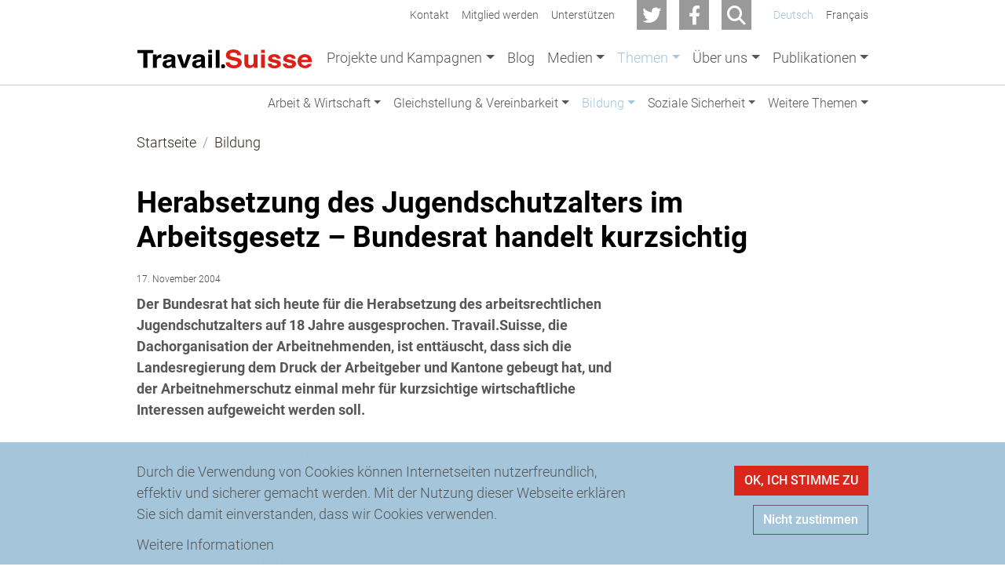

--- FILE ---
content_type: text/html; charset=UTF-8
request_url: https://www.travailsuisse.ch/de/bildung/berufliche-grundbildung/2004-11-17/herabsetzung-des-jugendschutzalters-im-arbeitsgesetz
body_size: 45545
content:
<!DOCTYPE html>
<html lang="de" dir="ltr" prefix="og: https://ogp.me/ns#">
  <head>
    <meta charset="utf-8" />
<noscript><style>form.antibot * :not(.antibot-message) { display: none !important; }</style>
</noscript><meta name="description" content="Der Bundesrat hat sich heute für die Herabsetzung des arbeitsrechtlichen Jugendschutzalters auf 18 Jahre ausgesprochen. Travail.Suisse, die Dachorganisation der Arbeitnehmenden, ist enttäuscht, dass sich die Landesregierung dem Druck der Arbeitgeber und Kantone gebeugt hat, und der Arbeitnehmerschutz einmal mehr für kurzsichtige wirtschaftliche Interessen aufgeweicht werden soll." />
<link rel="canonical" href="https://www.travailsuisse.ch/de/bildung/berufliche-grundbildung/2004-11-17/herabsetzung-des-jugendschutzalters-im-arbeitsgesetz" />
<meta property="og:site_name" content="TravailSuisse" />
<meta property="og:type" content="article" />
<meta property="og:url" content="https://www.travailsuisse.ch/de/bildung/berufliche-grundbildung/2004-11-17/herabsetzung-des-jugendschutzalters-im-arbeitsgesetz" />
<meta property="og:title" content="Herabsetzung des Jugendschutzalters im Arbeitsgesetz – Bundesrat handelt kurzsichtig" />
<meta property="og:description" content="Der Bundesrat hat sich heute für die Herabsetzung des arbeitsrechtlichen Jugendschutzalters auf 18 Jahre ausgesprochen. Travail.Suisse, die Dachorganisation der Arbeitnehmenden, ist enttäuscht, dass sich die Landesregierung dem Druck der Arbeitgeber und Kantone gebeugt hat, und der Arbeitnehmerschutz einmal mehr für kurzsichtige wirtschaftliche Interessen aufgeweicht werden soll." />
<meta property="og:updated_time" content="2019-05-02T12:22:44+0200" />
<meta property="article:published_time" content="2004-11-17T13:51:00+0100" />
<meta property="article:modified_time" content="2019-05-02T12:22:44+0200" />
<meta name="twitter:card" content="summary_large_image" />
<meta name="twitter:description" content="Der Bundesrat hat sich heute für die Herabsetzung des arbeitsrechtlichen Jugendschutzalters auf 18 Jahre ausgesprochen. Travail.Suisse, die Dachorganisation der Arbeitnehmenden, ist enttäuscht, dass sich die Landesregierung dem Druck der Arbeitgeber und Kantone gebeugt hat, und der Arbeitnehmerschutz einmal mehr für kurzsichtige wirtschaftliche Interessen aufgeweicht werden soll." />
<meta name="twitter:title" content="Herabsetzung des Jugendschutzalters im Arbeitsgesetz – Bundesrat handelt kurzsichtig | TravailSuisse" />
<meta name="Generator" content="Drupal 10 (https://www.drupal.org)" />
<meta name="MobileOptimized" content="width" />
<meta name="HandheldFriendly" content="true" />
<meta name="viewport" content="width=device-width, initial-scale=1.0, shrink-to-fit=no" />
<script type="application/ld+json">{
    "@context": "https://schema.org",
    "@graph": [
        {
            "@type": "Article",
            "headline": "Herabsetzung des Jugendschutzalters im Arbeitsgesetz – Bundesrat handelt kurzsichtig",
            "description": "Der Bundesrat hat sich heute für die Herabsetzung des arbeitsrechtlichen Jugendschutzalters auf 18 Jahre ausgesprochen. Travail.Suisse, die Dachorganisation der Arbeitnehmenden, ist enttäuscht, dass sich die Landesregierung dem Druck der Arbeitgeber und Kantone gebeugt hat, und der Arbeitnehmerschutz einmal mehr für kurzsichtige wirtschaftliche Interessen aufgeweicht werden soll.",
            "datePublished": "2004-11-17T13:51:00+0100",
            "dateModified": "2019-05-02T12:22:44+0200",
            "author": {
                "@type": "Person",
                "name": "Arno Kerst"
            },
            "publisher": {
                "@type": "Organization",
                "name": "TravailSuisse",
                "url": "https://www.travailsuisse.ch/de",
                "logo": {
                    "@type": "ImageObject",
                    "url": "https://www.travailsuisse.ch/themes/custom/design/logo-medium.png",
                    "width": "584px",
                    "height": "232px"
                }
            },
            "mainEntityOfPage": "https://www.travailsuisse.ch/de/bildung/berufliche-grundbildung/2004-11-17/herabsetzung-des-jugendschutzalters-im-arbeitsgesetz"
        }
    ]
}</script>
<link rel="icon" href="/sites/default/files/favicon-travail-suisse.ico" type="image/vnd.microsoft.icon" />
<link rel="alternate" hreflang="de" href="https://www.travailsuisse.ch/de/bildung/berufliche-grundbildung/2004-11-17/herabsetzung-des-jugendschutzalters-im-arbeitsgesetz" />

    <title>Herabsetzung des Jugendschutzalters im Arbeitsgesetz – Bundesrat handelt kurzsichtig | TravailSuisse</title>
    <link rel="stylesheet" media="all" href="/sites/default/files/css/css_BM4adFmrvl00GDOyZ9e0uVzPreNCGVFdG06vIaDXcTI.css?delta=0&amp;language=de&amp;theme=design&amp;include=[base64]" />
<link rel="stylesheet" media="all" href="/sites/default/files/css/css_J2VS4tlmDvAWmQJTtNlyvW7tKpRC-yifJCEOjxTVxuk.css?delta=1&amp;language=de&amp;theme=design&amp;include=[base64]" />
<link rel="stylesheet" media="print" href="/sites/default/files/css/css_cq6P3MW7EdzLbcL8qm_VrRWqELbRGMvlpsqCgf1xtio.css?delta=2&amp;language=de&amp;theme=design&amp;include=[base64]" />

    <script type="application/json" data-drupal-selector="drupal-settings-json">{"path":{"baseUrl":"\/","pathPrefix":"de\/","currentPath":"node\/2385","currentPathIsAdmin":false,"isFront":false,"currentLanguage":"de"},"pluralDelimiter":"\u0003","suppressDeprecationErrors":true,"ajaxPageState":{"libraries":"[base64]","theme":"design","theme_token":null},"ajaxTrustedUrl":[],"gtag":{"tagId":"UA-121695189-1","consentMode":true,"otherIds":[],"events":[],"additionalConfigInfo":[]},"bs_lib":{"anchor_scroll":{"enable":true,"offset":10,"exclude_links":["[href=\u0022#\u0022]",".visually-hidden",".bs-lib-scroll-to-top",".collapsible__link","[role=\u0022tab\u0022]",".offcanvas-close-link"],"fixed_elements":[".toolbar-bar",".toolbar-tray.is-active.toolbar-tray-horizontal",".navbar-wrapper.is-sticky"]}},"primerBase":{"consentModeTypes":["analytics_storage"]},"data":{"extlink":{"extTarget":true,"extTargetAppendNewWindowLabel":"(opens in a new window)","extTargetNoOverride":false,"extNofollow":false,"extTitleNoOverride":false,"extNoreferrer":false,"extFollowNoOverride":false,"extClass":"ext","extLabel":"(link is external)","extImgClass":false,"extSubdomains":false,"extExclude":"","extInclude":"","extCssExclude":".shariff, .block-language, .path-admin, .dropbutton-wrapper, .btn-social","extCssInclude":"","extCssExplicit":"","extAlert":false,"extAlertText":"This link will take you to an external web site. We are not responsible for their content.","extHideIcons":true,"mailtoClass":"0","telClass":"","mailtoLabel":"(link sends email)","telLabel":"(link is a phone number)","extUseFontAwesome":true,"extIconPlacement":"append","extPreventOrphan":true,"extPreventOrphanTextLike":true,"extFaLinkClasses":"fa fa-external-link","extFaMailtoClasses":"fa fa-envelope-o","extAdditionalLinkClasses":"","extAdditionalMailtoClasses":"","extAdditionalTelClasses":"","extFaTelClasses":"fa fa-phone","whitelistedDomains":["www.travailsuisse.ch"],"extExcludeNoreferrer":""}},"eu_cookie_compliance":{"cookie_policy_version":"1.0.0","popup_enabled":true,"popup_agreed_enabled":false,"popup_hide_agreed":false,"popup_clicking_confirmation":false,"popup_scrolling_confirmation":false,"popup_html_info":"\u003Cdiv class=\u0022cookie-compliance\u0022\u003E\n          \u003Cdiv class=\u0022popup-content info container\u0022\u003E\n                  \u003Cdiv id=\u0022cookieconsent-desc\u0022 class=\u0022popup-text\u0022 role=\u0022document\u0022\u003E\n            \u003Cp\u003EDurch die Verwendung von Cookies k\u00f6nnen Internetseiten nutzerfreundlich, effektiv und sicherer gemacht werden. Mit der Nutzung dieser Webseite erkl\u00e4ren Sie sich damit einverstanden, dass wir Cookies verwenden.\u003C\/p\u003E\n                          \u003Ca href=\u0022#\u0022 class=\u0022find-more-button\u0022\u003EWeitere Informationen\u003C\/a\u003E\n                      \u003C\/div\u003E\n                \u003Cdiv class=\u0022popup-buttons-wrapper\u0022\u003E\n                    \u003Cdiv class=\u0022popup-buttons\u0022\u003E\n            \u003Cbutton type=\u0022button\u0022 class=\u0022btn btn-primary agree-button eu-cookie-compliance-secondary-button\u0022\u003EOK, ICH STIMME ZU\u003C\/button\u003E\n                          \u003Cbutton type=\u0022button\u0022 class=\u0022btn btn-ghost decline-button eu-cookie-compliance-default-button\u0022 \u003ENicht zustimmen\u003C\/button\u003E\n                      \u003C\/div\u003E\n                  \u003C\/div\u003E\n      \u003C\/div\u003E\n      \u003C\/div\u003E","use_mobile_message":false,"mobile_popup_html_info":"\u003Cdiv class=\u0022cookie-compliance\u0022\u003E\n          \u003Cdiv class=\u0022popup-content info container\u0022\u003E\n                  \u003Cdiv id=\u0022cookieconsent-desc\u0022 class=\u0022popup-text\u0022 role=\u0022document\u0022\u003E\n            \n                          \u003Ca href=\u0022#\u0022 class=\u0022find-more-button\u0022\u003EWeitere Informationen\u003C\/a\u003E\n                      \u003C\/div\u003E\n                \u003Cdiv class=\u0022popup-buttons-wrapper\u0022\u003E\n                    \u003Cdiv class=\u0022popup-buttons\u0022\u003E\n            \u003Cbutton type=\u0022button\u0022 class=\u0022btn btn-primary agree-button eu-cookie-compliance-secondary-button\u0022\u003EOK, ICH STIMME ZU\u003C\/button\u003E\n                          \u003Cbutton type=\u0022button\u0022 class=\u0022btn btn-ghost decline-button eu-cookie-compliance-default-button\u0022 \u003ENicht zustimmen\u003C\/button\u003E\n                      \u003C\/div\u003E\n                  \u003C\/div\u003E\n      \u003C\/div\u003E\n      \u003C\/div\u003E","mobile_breakpoint":768,"popup_html_agreed":false,"popup_use_bare_css":true,"popup_height":"auto","popup_width":"100%","popup_delay":0,"popup_link":"\/de\/datenschutz","popup_link_new_window":true,"popup_position":false,"fixed_top_position":true,"popup_language":"de","store_consent":false,"better_support_for_screen_readers":false,"cookie_name":"","reload_page":false,"domain":"","domain_all_sites":false,"popup_eu_only":false,"popup_eu_only_js":false,"cookie_lifetime":100,"cookie_session":0,"set_cookie_session_zero_on_disagree":0,"disagree_do_not_show_popup":false,"method":"opt_in","automatic_cookies_removal":true,"allowed_cookies":"","withdraw_markup":"\u003Cbutton type=\u0022button\u0022 class=\u0022eu-cookie-withdraw-tab\u0022\u003EDatenschutzeinstellungen\u003C\/button\u003E\n\u003Cdiv aria-labelledby=\u0022popup-text\u0022 class=\u0022eu-cookie-withdraw-banner\u0022\u003E\n  \u003Cdiv class=\u0022popup-content info eu-cookie-compliance-content\u0022\u003E\n    \u003Cdiv id=\u0022popup-text\u0022 class=\u0022eu-cookie-compliance-message\u0022 role=\u0022document\u0022\u003E\n      \u003Ch2\u003EWir verwenden Cookies auf dieser Website, um Ihre Nutzererfahrung zu verbessern\u003C\/h2\u003E\u003Cp\u003ESie haben Ihr Einverst\u00e4ndnis gegeben, Cookies zu setzen.\/p\u0026gt;\u003C\/p\u003E\n    \u003C\/div\u003E\n    \u003Cdiv id=\u0022popup-buttons\u0022 class=\u0022eu-cookie-compliance-buttons\u0022\u003E\n      \u003Cbutton type=\u0022button\u0022 class=\u0022eu-cookie-withdraw-button \u0022\u003E\u003C\/button\u003E\n    \u003C\/div\u003E\n  \u003C\/div\u003E\n\u003C\/div\u003E","withdraw_enabled":false,"reload_options":0,"reload_routes_list":"","withdraw_button_on_info_popup":false,"cookie_categories":[],"cookie_categories_details":[],"enable_save_preferences_button":true,"cookie_value_disagreed":"0","cookie_value_agreed_show_thank_you":"1","cookie_value_agreed":"2","containing_element":"body","settings_tab_enabled":false,"olivero_primary_button_classes":"","olivero_secondary_button_classes":"","close_button_action":"close_banner","open_by_default":true,"modules_allow_popup":true,"hide_the_banner":false,"geoip_match":true,"unverified_scripts":["\/"]},"bs_bootstrap":{"navbar_type":"second-level-horizontal","navbar_offcanvas_type":"push","navbar_opened_submenu_behavior":"visit","navbar_onhover":true},"user":{"uid":0,"permissionsHash":"7f01bf75a86397f52ab3a156c2bfab4b56f5f93f1cf25d3957fc7bbdd6523f12"}}</script>
<script src="/sites/default/files/js/js_TNqSYFoXR0-InaXOOnHBPpW86_BcVrIAx5wZdE07C7A.js?scope=header&amp;delta=0&amp;language=de&amp;theme=design&amp;include=[base64]"></script>
<script src="/modules/contrib/google_tag/js/gtag.js?t68a4y"></script>

  </head>
  <body class="page-article-type-medien path-node page-node-type-primer-article path-bildung">
        <a href="#main-content" class="visually-hidden focusable skip-link">Direkt zum Inhalt</a>
    
      <div class="dialog-off-canvas-main-canvas" data-off-canvas-main-canvas>
      <header class="page__header">
                  <div class="page__header__top">
          <div class="page__header__top__inner container">
                <div class="row region region-top">  <nav  id="block-topmenu" aria-label="Top menu" class="block block-menu navigation menu--primer-top-menu">
      
        
  
              <ul class="nav nav-links">
                    <li class="nav-item">
                        <a href="/de/kontakt" class="nav-link" data-drupal-link-system-path="node/140"><span class="label">Kontakt</span></a></li>
                <li class="nav-item">
                        <a href="/de/mitglied-werden" class="nav-link" data-drupal-link-system-path="node/5062"><span class="label">Mitglied werden</span></a></li>
                <li class="nav-item">
                        <a href="/de/spenden" class="nav-link" data-drupal-link-system-path="node/5580"><span class="label">Unterstützen</span></a></li>
        </ul>
  

</nav>
  <nav  id="block-sociallinks" aria-label="Social links" class="block block-menu navigation menu--primer-social-links">
      
        
  
<ul class="nav">
          <li class="nav-item">
            <a href="https://twitter.com/TravailsuisseCH" class="fa fa-twitter btn btn-social"><span class="title">Twitter</span></a>
    </li>
          <li class="nav-item">
            <a href="https://www.facebook.com/travailsuisse" target="_blank" class="fa fa-facebook btn btn-social" title="Follow us on Facebook"><span class="title">Facebook</span></a>
    </li>
          <li class="nav-item">
            <a href="/de/search" class="fa fa-search btn btn-social" data-drupal-link-system-path="node/112"><span class="title">Suche</span></a>
    </li>
  </ul>
</nav>
  <div class="language-switcher-language-url block-menu block block-language block-language-blocklanguage-interface" id="block-design-languageswitcher" role="navigation">
                        <ul class="nav-links nav">              <li data-drupal-language="de" data-drupal-link-system-path="node/2385" class="nav-item is-active" aria-current="page"><a href="/de/bildung/berufliche-grundbildung/2004-11-17/herabsetzung-des-jugendschutzalters-im-arbeitsgesetz" class="language-link nav-link is-active" hreflang="de" data-drupal-link-system-path="node/2385" aria-current="page">Deutsch</a></li>
        
              <li data-drupal-language="fr" data-drupal-link-system-path="node/2385" class="nav-item"><a href="/fr/node/2385" class="language-link nav-link" hreflang="fr" data-drupal-link-system-path="node/2385">Français</a></li>
        
</ul>
  
      </div>
</div>

          </div>
        </div>
          
                  <div class="navbar-wrapper second-level-expanded second-level-reserve-space">
          <div class="navbar container">
            <div class="region region-brand">  <div id="block-design-sitebranding" class="navbar-brand block block-system block-system-branding-block">
                  <a href="/de" class="site-logo-link" title="Back to home" aria-label="Back to home"><img src="/themes/custom/design/logo.svg"  class="site-logo" alt="Logo der Website" role="img" width="143" height="16" /></a>          </div>
</div>
                        <div class="navbar-collapse navmenu offcanvas navmenu-fixed-right region region-navbar" id="navbarResponsive">
                <nav  id="block-design-mainnavigation" aria-label="Hauptnavigation" class="block block-menu navigation menu--main">
      
        
  
  
  
  
                    <ul class="nav navbar-nav">            <li class="nav-item dropdown">                                                                                                <a href="/de/projekte-und-kampagnen" class="nav-link" id="mainLabel0" data-menu-level="0" aria-haspopup="true" aria-expanded="false" data-toggle="dropdown" data-drupal-link-system-path="node/5641"><span class="label dropdown-toggle">Projekte und Kampagnen</span></a>            <ul class="dropdown-menu" aria-labelledby="mainLabel0">            <li class="nav-item">                                  <a href="/de/familienzeit" class="nav-link dropdown-item" id="mainLabel00" data-menu-level="1" data-drupal-link-system-path="node/5607"><span class="label">Familienzeit-Initiative</span></a>        </li>            <li class="nav-item">                                  <a href="/de/barometer" class="nav-link dropdown-item" id="mainLabel01" data-menu-level="1" data-drupal-link-system-path="node/168"><span class="label">Barometer Gute Arbeit</span></a>        </li>            <li class="nav-item">                                  <a href="https://www.respect8-3.ch/de/startseite/" class="nav-link dropdown-item" id="mainLabel02" data-menu-level="1"><span class="label">RESPECT8-3.CH</span></a>        </li>            <li class="nav-item">                                  <a href="http://www.swype.swiss" class="nav-link dropdown-item" id="mainLabel03" data-menu-level="1"><span class="label">swype</span></a>        </li>            <li class="nav-item">                                  <a href="http://info-workcare.ch/de" class="nav-link dropdown-item" id="mainLabel04" data-menu-level="1"><span class="label">info work+care</span></a>        </li>            <li class="nav-item">                                  <a href="https://www.mamagenda.ch/de/" class="nav-link dropdown-item" id="mainLabel05" data-menu-level="1"><span class="label">mamagenda</span></a>        </li>            <li class="nav-item">                                  <a href="https://informaternite.ch/" class="nav-link dropdown-item" id="mainLabel06" data-menu-level="1"><span class="label">Info.Mutterschaft</span></a>        </li></ul></li>            <li class="nav-item">                                  <a href="/de/blog" class="nav-link" id="mainLabel1" data-menu-level="0" data-drupal-link-system-path="node/7"><span class="label">Blog</span></a>        </li>            <li class="nav-item dropdown">                                                                                                <a href="/de/medien" class="nav-link" id="mainLabel2" data-menu-level="0" aria-haspopup="true" aria-expanded="false" data-toggle="dropdown" data-drupal-link-system-path="node/5060"><span class="label dropdown-toggle">Medien</span></a>            <ul class="dropdown-menu" aria-labelledby="mainLabel2">            <li class="nav-item">                                  <a href="/de/medien/medienmitteilungen" class="nav-link dropdown-item" id="mainLabel20" data-menu-level="1" data-drupal-link-system-path="node/5322"><span class="label">Medienmitteilungen</span></a>        </li>            <li class="nav-item">                                  <a href="/de/medien/medienkonferenzen" class="nav-link dropdown-item" id="mainLabel21" data-menu-level="1" data-drupal-link-system-path="node/5323"><span class="label">Medienkonferenzen</span></a>        </li>            <li class="nav-item">                                  <a href="/de/medien/medienkontakt" class="nav-link dropdown-item" id="mainLabel22" data-menu-level="1" data-drupal-link-system-path="node/5328"><span class="label">Medienkontakt</span></a>        </li>            <li class="nav-item">                                  <a href="/de/medien/fotos" class="nav-link dropdown-item" id="mainLabel23" data-menu-level="1" data-drupal-link-system-path="node/5468"><span class="label">Fotos</span></a>        </li></ul></li>            <li class="nav-item dropdown active">                                                                                                <a href="/de/themen" class="nav-link active is-active" id="mainLabel3" data-menu-level="0" aria-haspopup="true" aria-expanded="true" data-toggle="dropdown" data-drupal-link-system-path="node/5321"><span class="label dropdown-toggle">Themen</span></a>            <ul class="dropdown-menu" aria-labelledby="mainLabel3">            <li class="nav-item dropdown">                                                                                                <a href="/de/arbeit-wirtschaft" class="nav-link dropdown-item" id="mainLabel30" data-menu-level="1" aria-haspopup="true" aria-expanded="false" data-toggle="dropdown" data-drupal-link-system-path="node/161"><span class="label dropdown-toggle">Arbeit &amp; Wirtschaft</span></a>            <ul class="dropdown-menu" aria-labelledby="mainLabel30">            <li class="nav-item">                                  <a href="/de/arbeit-wirtschaft/loehne" class="nav-link dropdown-item" id="mainLabel300" data-menu-level="2" data-drupal-link-system-path="node/165"><span class="label">Löhne</span></a>        </li>            <li class="nav-item">                                  <a href="/de/arbeit-wirtschaft/arbeitsbedingungen" class="nav-link dropdown-item" id="mainLabel301" data-menu-level="2" data-drupal-link-system-path="node/164"><span class="label">Arbeitsbedingungen</span></a>        </li>            <li class="nav-item">                                  <a href="/de/arbeit-wirtschaft/arbeitsmarkt" class="nav-link dropdown-item" id="mainLabel302" data-menu-level="2" data-drupal-link-system-path="node/162"><span class="label">Arbeit</span></a>        </li>            <li class="nav-item">                                  <a href="/de/arbeit-wirtschaft/europa-international" class="nav-link dropdown-item" id="mainLabel303" data-menu-level="2" data-drupal-link-system-path="node/193"><span class="label">Europa / International</span></a>        </li></ul></li>            <li class="nav-item dropdown">                                                                                                <a href="/de/gleichstellung-vereinbarkeit" class="nav-link dropdown-item" id="mainLabel31" data-menu-level="1" aria-haspopup="true" aria-expanded="false" data-toggle="dropdown" data-drupal-link-system-path="node/149"><span class="label dropdown-toggle">Gleichstellung &amp; Vereinbarkeit</span></a>            <ul class="dropdown-menu" aria-labelledby="mainLabel31">            <li class="nav-item">                                  <a href="/de/gleichstellung-vereinbarkeit/lohndiskriminierung" class="nav-link dropdown-item" id="mainLabel310" data-menu-level="2" data-drupal-link-system-path="node/159"><span class="label">Lohndiskriminierung</span></a>        </li>            <li class="nav-item">                                  <a href="/de/gleichstellung-vereinbarkeit/vereinbarkeit" class="nav-link dropdown-item" id="mainLabel311" data-menu-level="2" data-drupal-link-system-path="node/155"><span class="label">Vereinbarkeit</span></a>        </li>            <li class="nav-item">                                  <a href="/de/gleichstellung-vereinbarkeit/elternschaft-familienzeit" class="nav-link dropdown-item" id="mainLabel312" data-menu-level="2" data-drupal-link-system-path="node/153"><span class="label">Elternschaft und Familienzeit</span></a>        </li>            <li class="nav-item">                                  <a href="/de/gleichstellung-vereinbarkeit/wiedereinstieg" class="nav-link dropdown-item" id="mainLabel313" data-menu-level="2" data-drupal-link-system-path="node/150"><span class="label">Wiedereinstieg</span></a>        </li>            <li class="nav-item">                                  <a href="/de/gleichstellung-vereinbarkeit/betreuende-angehoerige" class="nav-link dropdown-item" id="mainLabel314" data-menu-level="2" data-drupal-link-system-path="node/157"><span class="label">Betreuende Angehörige</span></a>        </li></ul></li>            <li class="nav-item dropdown active">                                                                                                <a href="/de/bildung" class="nav-link dropdown-item active is-active" id="mainLabel32" data-menu-level="1" aria-haspopup="true" aria-expanded="false" data-toggle="dropdown" data-drupal-link-system-path="node/182"><span class="label dropdown-toggle">Bildung</span></a>            <ul class="dropdown-menu" aria-labelledby="mainLabel32">            <li class="nav-item">                                  <a href="/de/bildung/berufsbildung" class="nav-link dropdown-item" id="mainLabel320" data-menu-level="2" data-drupal-link-system-path="node/183"><span class="label">Berufsbildung</span></a>        </li>            <li class="nav-item">                                  <a href="/de/bildung/hoehere-berufsbildung" class="nav-link dropdown-item" id="mainLabel321" data-menu-level="2" data-drupal-link-system-path="node/184"><span class="label">Höhere Berufsbildung</span></a>        </li>            <li class="nav-item">                                  <a href="/de/bildung/weiterbildung" class="nav-link dropdown-item" id="mainLabel322" data-menu-level="2" data-drupal-link-system-path="node/186"><span class="label">Weiterbildung</span></a>        </li>            <li class="nav-item">                                  <a href="/de/bildung/hochschulen" class="nav-link dropdown-item" id="mainLabel323" data-menu-level="2" data-drupal-link-system-path="node/185"><span class="label">Hochschulen</span></a>        </li></ul></li>            <li class="nav-item dropdown">                                                                                                <a href="/de/soziale-sicherheit" class="nav-link dropdown-item" id="mainLabel33" data-menu-level="1" aria-haspopup="true" aria-expanded="false" data-toggle="dropdown" data-drupal-link-system-path="node/173"><span class="label dropdown-toggle">Soziale Sicherheit</span></a>            <ul class="dropdown-menu" aria-labelledby="mainLabel33">            <li class="nav-item">                                  <a href="/de/soziale-sicherheit/ahv-iv" class="nav-link dropdown-item" id="mainLabel330" data-menu-level="2" data-drupal-link-system-path="node/175"><span class="label">AHV &amp; IV</span></a>        </li>            <li class="nav-item">                                  <a href="/de/soziale-sicherheit/berufliche-vorsorge" class="nav-link dropdown-item" id="mainLabel331" data-menu-level="2" data-drupal-link-system-path="node/177"><span class="label">Berufliche Vorsorge</span></a>        </li>            <li class="nav-item">                                  <a href="/de/soziale-sicherheit/arbeitslosenversicherung" class="nav-link dropdown-item" id="mainLabel332" data-menu-level="2" data-drupal-link-system-path="node/178"><span class="label">Arbeitslosenversicherung</span></a>        </li></ul></li>            <li class="nav-item dropdown">                                                                                                <a href="/de/weitere-themen" class="nav-link dropdown-item" id="mainLabel34" data-menu-level="1" aria-haspopup="true" aria-expanded="false" data-toggle="dropdown" data-drupal-link-system-path="node/188"><span class="label dropdown-toggle">Weitere Themen</span></a>            <ul class="dropdown-menu" aria-labelledby="mainLabel34">            <li class="nav-item">                                  <a href="/de/arbeit-wirtschaft/europa-international" class="nav-link dropdown-item" id="mainLabel340" data-menu-level="2" data-drupal-link-system-path="node/193"><span class="label">Europa / International</span></a>        </li>            <li class="nav-item">                                  <a href="/de/weitere-themen/service-public" class="nav-link dropdown-item" id="mainLabel341" data-menu-level="2" data-drupal-link-system-path="node/190"><span class="label">Service public</span></a>        </li>            <li class="nav-item">                                  <a href="/de/weitere-themen/steuern-und-finanzen" class="nav-link dropdown-item" id="mainLabel342" data-menu-level="2" data-drupal-link-system-path="node/189"><span class="label">Steuern &amp; Finanzen</span></a>        </li>            <li class="nav-item">                                  <a href="/de/weitere-themen/energie-und-klima" class="nav-link dropdown-item" id="mainLabel343" data-menu-level="2" data-drupal-link-system-path="node/192"><span class="label">Klima &amp; Energie</span></a>        </li>            <li class="nav-item">                                  <a href="/de/weitere-themen/migration-und-integration" class="nav-link dropdown-item" id="mainLabel344" data-menu-level="2" data-drupal-link-system-path="node/191"><span class="label">Integration &amp; Migration</span></a>        </li>            <li class="nav-item">                                  <a href="/de/weitere-themen/jeunessesuisse" class="nav-link dropdown-item" id="mainLabel345" data-menu-level="2" data-drupal-link-system-path="node/4552"><span class="label">Jeunesse.Suisse</span></a>        </li></ul></li></ul></li>            <li class="nav-item dropdown">                                                                                                <a href="/de/about" class="nav-link" id="mainLabel4" data-menu-level="0" aria-haspopup="true" aria-expanded="false" data-toggle="dropdown" data-drupal-link-system-path="node/5063"><span class="label dropdown-toggle">Über uns</span></a>            <ul class="dropdown-menu" aria-labelledby="mainLabel4">            <li class="nav-item">                                  <a href="/de/about/vorstand" class="nav-link dropdown-item" id="mainLabel40" data-menu-level="1" data-drupal-link-system-path="node/5053"><span class="label">Vorstand</span></a>        </li>            <li class="nav-item">                                  <a href="/de/about/geschaeftsleitung-und-geschaeftsstelle" class="nav-link dropdown-item" id="mainLabel41" data-menu-level="1" data-drupal-link-system-path="node/5054"><span class="label">Geschäftsleitung und Geschäftsstelle</span></a>        </li>            <li class="nav-item">                                  <a href="/de/about/mitgliedsverbaende" class="nav-link dropdown-item" id="mainLabel42" data-menu-level="1" data-drupal-link-system-path="node/5056"><span class="label">Mitgliedsverbände</span></a>        </li>            <li class="nav-item">                                  <a href="/de/about/kommissionen-und-regionen" class="nav-link dropdown-item" id="mainLabel43" data-menu-level="1" data-drupal-link-system-path="node/5057"><span class="label">Kommissionen und Regionen</span></a>        </li>            <li class="nav-item">                                  <a href="/de/about/mandate" class="nav-link dropdown-item" id="mainLabel44" data-menu-level="1" data-drupal-link-system-path="node/5523"><span class="label">Mandate</span></a>        </li>            <li class="nav-item">                                  <a href="/de/about/offene-stellen" class="nav-link dropdown-item" id="mainLabel45" data-menu-level="1" data-drupal-link-system-path="node/5058"><span class="label">Offene Stellen</span></a>        </li></ul></li>            <li class="nav-item dropdown">                                                                                                <a href="/de/publikationen" class="nav-link" id="mainLabel5" data-menu-level="0" aria-haspopup="true" aria-expanded="false" data-toggle="dropdown" data-drupal-link-system-path="node/5153"><span class="label dropdown-toggle">Publikationen</span></a>            <ul class="dropdown-menu" aria-labelledby="mainLabel5">            <li class="nav-item">                                  <a href="/de/publikationen/positionspapiere" class="nav-link dropdown-item" id="mainLabel50" data-menu-level="1" data-drupal-link-system-path="node/5324"><span class="label">Positionspapiere</span></a>        </li>            <li class="nav-item">                                  <a href="/de/sessionsvorschau" class="nav-link dropdown-item" id="mainLabel51" data-menu-level="1" data-drupal-link-system-path="node/4757"><span class="label">Sessionsvorschau</span></a>        </li>            <li class="nav-item">                                  <a href="/de/publikationen/kongresspapiere" class="nav-link dropdown-item" id="mainLabel52" data-menu-level="1" data-drupal-link-system-path="node/5327"><span class="label">Kongresspapiere</span></a>        </li>            <li class="nav-item">                                  <a href="/de/publikationen/vernehmlassungen" class="nav-link dropdown-item" id="mainLabel53" data-menu-level="1" data-drupal-link-system-path="node/5325"><span class="label">Vernehmlassungen</span></a>        </li>            <li class="nav-item">                                  <a href="/de/barometer" class="nav-link dropdown-item" id="mainLabel54" data-menu-level="1" data-drupal-link-system-path="node/168"><span class="label">Barometer Gute Arbeit</span></a>        </li>            <li class="nav-item">                                  <a href="/de/publikationen/broschueren" class="nav-link dropdown-item" id="mainLabel55" data-menu-level="1" data-drupal-link-system-path="node/143"><span class="label">Broschüren</span></a>        </li>            <li class="nav-item">                                  <a href="/de/publikationen/jahresberichte" class="nav-link dropdown-item" id="mainLabel56" data-menu-level="1" data-drupal-link-system-path="node/5055"><span class="label">Jahresberichte</span></a>        </li>            <li class="nav-item">                                  <a href="/de/publikationen/newsletter" class="nav-link dropdown-item" id="mainLabel57" data-menu-level="1" data-drupal-link-system-path="node/5446"><span class="label">Newsletter</span></a>        </li></ul></li></ul>
</nav>
        <a href="#" class="offcanvas-close-link btn btn-link btn-icon fa-close hide-label" title="Close navigation"><span class="label">close</span></a>
  </div>

            <div class="region region-navigation-second">  <div id="block-design-primer-bs-nav-bar-toggler" class="block block-bs-lib block-bs-lib-navigation-bar-toggler-block">
                <button  class="navbar-toggler" data-minspace="0" data-toggle="offcanvas" data-target="#navbarResponsive" aria-controls="navbarResponsive" aria-expanded="false" aria-label="Toggle navigation" data-canvas="body">
  <span class="navbar-toggler-icon"></span>
  </button>
      </div>
</div>
          </div>
        </div>
          
  </header>
  <main  class="page__main">
    <div class="sr-only" id="main-content" tabindex="-1"></div>
    <div  class="page__content content">
              
                  <div  class="region-content-header-wrapper">
    <div class="container">
                <div class="region region-content-header"><div data-drupal-messages-fallback class="hidden"></div>
  <div id="block-design-breadcrumbs" class="block block-system block-system-breadcrumb-block">
                    <nav aria-label="Pfadnavigation">
      <ol class="breadcrumb"><li class="breadcrumb-item "><a href="/de">Startseite</a></li><li class="breadcrumb-item "><a href="/de/bildung">Bildung</a></li></ol>
    </nav>
    <script type="application/ld+json">
    {
      "@context": "http://schema.org",
      "@type": "BreadcrumbList",
      "itemListElement": [
      {
          "@type": "ListItem",
          "position": 1,
          "name": "Startseite",
          "item": "https://www.travailsuisse.ch/de"
        },{
          "@type": "ListItem",
          "position": 2,
          "name": "Bildung",
          "item": "https://www.travailsuisse.ch/de/bildung/berufliche-grundbildung/2004-11-17/herabsetzung-des-jugendschutzalters-im-arbeitsgesetz"
        }]
    }
  </script>
      </div>
</div>
        
    </div>    </div>                  <div class="region region-content">  <div id="block-design-content" class="block block-system block-system-main-block">
                          <div class="container">
          <article class="primer-layout-sidebar article-type-article-type-medien node node--type-primer-article view-mode-full node--view-mode-full article article--sidebar article--title">
                                    
          <div class="article__title ">
              <h1 class="heading">
<span>Herabsetzung des Jugendschutzalters im Arbeitsgesetz – Bundesrat handelt kurzsichtig</span>
</h1>
              <footer class="article__title-metadata meta-info">
        <div class="article__submitted">
        
<span><time datetime="2004-11-17T13:51:00+01:00">17. November 2004</time>
</span>

      </div>
      
          
</footer>

            </div>          
                                    <div class="article__content">
                        <div class="sibling-spacer-y paragraph paragraph--type--intro view-mode-default paragraph--view-mode-default">
                  <p>  Der Bundesrat hat sich heute für die Herabsetzung des arbeitsrechtlichen Jugendschutzalters auf 18 Jahre ausgesprochen. Travail.Suisse, die Dachorganisation der Arbeitnehmenden, ist enttäuscht, dass sich die Landesregierung dem Druck der Arbeitgeber und Kantone gebeugt hat, und der Arbeitnehmerschutz einmal mehr für kurzsichtige wirtschaftliche Interessen aufgeweicht werden soll.</p>
  
        </div>
    
              <div class="paragraphs-behavior-style--content-default sibling-spacer-y paragraph paragraph--type--text view-mode-default paragraph--view-mode-default">
        <div class="text">
            <p>Gar mancher Arbeitgeber erhofft sich jetzt, Jugendliche vermehrt für Nacht-, Sonntags- und Mehrarbeit einsetzen zu können, jedoch bei geringeren Kosten. Dass dies zu einem Eigengoal wird, zeigt das Gastgewerbe. Diese Branche kennt schon heute eine Reihe solcher Ausnahmebestimmungen bei Jugendlichen – mit der Folge, dass die Lehrstellen in der Gastronomie immer unattraktiver werden und darum unbesetzt bleiben.</p>
  
  </div>
    </div>
    
              <div class="paragraphs-behavior-style--content-default sibling-spacer-y paragraph paragraph--type--text view-mode-default paragraph--view-mode-default">
        <div class="text">
            <p>Die Kantone haben es bis heute verschlafen, die geltenden Jugendschutzbestimmungen durchzusetzen, und erhoffen sich durch die Herabsetzung des Schutzalters eine Entschärfung der Situation. Das ist eine zu billige Art, sich aus der Verantwortung zu ziehen. Travail.Suisse erwartet von den zuständigen Behörden, dass sie die Einhaltung der Schutzbestimmungen bei den Arbeitgebern durchsetzen.</p>
  
  </div>
    </div>
    
              <div class="paragraphs-behavior-style--content-default sibling-spacer-y paragraph paragraph--type--text view-mode-default paragraph--view-mode-default">
        <div class="text">
            <p>Mit dem Eintritt in die Arbeitswelt, sei es als Lehrling, aber auch ohne Lehrstelle, sehen sich Jugendliche mit einer Vielzahl von neuen Belastungen konfrontiert. Neuste Studien belegen, dass bei Jugendlichen bis 24 Jahre ein deutlich überdurchschnittliches Sucht- und Gesundheitsrisiko besteht. Mit dem bisherigen Jugendschutzalter von 20 bzw. 19 Jahren wurde diesem Umstand Rechnung getragen, und die jungen Arbeitnehmenden wurden mit besonde-ren Schutzbestimmungen entlastet.</p>
  
  </div>
    </div>
    
              <div class="paragraphs-behavior-style--content-default sibling-spacer-y paragraph paragraph--type--text view-mode-default paragraph--view-mode-default">
        <div class="text">
            <p>Travail.Suisse fordert den Bundesrat auf, Wort zu halten und bei den Verordnungsbestimmungen den versprochenen besonderen Schutz der Lehrlinge über das 18. Altersjahr hinaus mit griffigen Bestimmungen umzusetzen.</p>
  
  </div>
    </div>
    
              <div class="paragraphs-behavior-style--content-default sibling-spacer-y paragraph paragraph--type--text view-mode-default paragraph--view-mode-default">
        <div class="text">
            <p>Einmal mehr wird der Arbeitnehmerschutz für kurzsichtige wirtschaftliche Interessen aufgeweicht – heute auf dem Buckel der Jugendlichen.</p>
  
  </div>
    </div>
    
  
        </div>
                              <div class="article__sidebar">
    <div class="article__sidebar__content">
    
  </div>
</div>
                    </article>
  </div>
        </div>
</div>
                          
      </div>
  </main>
      <footer class="page__footer">
              <div class="page__footer__content container">
          <div class="row">
                          <div class="region region-footer">  <div id="block-design-primer-about" class="block block-block-content block-block-contentcabe742d-36fa-43f0-9762-063fca0b3b3d">
                            <div class="field field--name-body field--label-hidden field__item"><h3>Über Travail.Suisse</h3><p>Travail.Suisse ist der wichtigste unabhängige Dachverband der Arbeitnehmenden in der Schweiz, er ist parteipolitisch und konfessionell unabhängig. Travail.Suisse vertritt die Interessen der 130’000 Mitglieder seiner Mitgliedsverbände und aller Arbeitnehmenden in Politik und Öffentlichkeit. Travail.Suisse ist einer der vier nationalen Sozialpartnerdachverbände, ihm gehören zehn Mitgliedsverbände an.</p></div>
            </div>
</div>
              <div class="region region-footer-second">  <div id="block-design-primer-address" class="block block-block-content block-block-contente9f9ead3-37e6-47ed-851d-bbad5aec7ee7">
                            <div class="field field--name-body field--label-hidden field__item"><h3>Travail.Suisse</h3>

<p>Travail.Suisse<br>
Hopfenweg 21<br>
Postfach<br>
3001 Bern<br>
031 370 21 11<br>
<a href="mailto:info@travailsuisse.ch">info@travailsuisse.ch</a></p></div>
            </div>
  <nav  id="block-design-footer" aria-label="Fußzeile" class="block block-menu navigation menu--footer">
      
        
  
              <ul class="nav nav-links">
                    <li class="nav-item">
                        <a href="/de/impressum" class="nav-link" data-drupal-link-system-path="node/3"><span class="label">Impressum</span></a></li>
                <li class="nav-item">
                        <a href="https://www.travailsuisse.ch/fr/datenschutz" class="nav-link"><span class="label">Datenschutzerklärung</span></a></li>
        </ul>
  

</nav>
  <div id="block-design-scrolltotop" class="block block-bs-lib block-bs-lib-scroll-to-top-block">
                <a href="#main-content" class="bs-lib-scroll-to-top bs-lib-scroll-to-top--fixed btn btn-neutral shadow-dark fa fa-arrow-up hide-label hide-size-big" aria-label="To top" data-duration="700" data-easing="swing" data-offset="300" data-offset_opacity="1200" data-position_fixed_disable_element=".page__footer"><span class="label">To top</span></a>      </div>
</div>
                      </div>
        </div>
                    <div class="page__footer__copyright">
          <div class="container">
            <div class="region region-footer-copyright">  <div id="block-design-primer-copyright" class="block block-block-content block-block-content24a7212e-6ec9-4167-8faa-65273cb4c833">
                            <div class="field field--name-body field--label-hidden field__item"><p><strong>© </strong>Copyright 2019-2025 Travail.Suisse. Alle Rechte vorbehalten. Erstellt mit <a href="https://digital-storytelling.ch">PRIMER</a> - powered by <a href="https://www.drupal.org/">Drupal</a>.</p></div>
            </div>
</div>
          </div>
        </div>
          </footer>
  
  </div>

    
    <script src="/sites/default/files/js/js_OnS3gCNPXWzBKN5jyK8UciRVcG3FDu7AAAMzSrz4d3o.js?scope=footer&amp;delta=0&amp;language=de&amp;theme=design&amp;include=[base64]"></script>

  </body>
</html>


--- FILE ---
content_type: image/svg+xml
request_url: https://www.travailsuisse.ch/themes/custom/design/logo.svg
body_size: 1427
content:
<svg xmlns="http://www.w3.org/2000/svg" viewBox="0 0 142.58 15.13"><defs><style>.cls-1{fill:#dd1f15;}</style></defs><g id="Ebene_2" data-name="Ebene 2"><g id="Ebene_1-2" data-name="Ebene 1"><polygon points="12.94 0.37 12.94 2.89 8.15 2.89 8.15 14.71 4.8 14.71 4.8 2.89 0 2.89 0 0.37 12.94 0.37"/><path d="M19.34,3.86l.27,0V6.71l-.52,0h-.37a2.66,2.66,0,0,0-2.51,1.09,3.85,3.85,0,0,0-.36,1.89v5.06h-3.1V4.11h2.93V6a6.12,6.12,0,0,1,1.25-1.45,3.66,3.66,0,0,1,2.27-.66h.14"/><path d="M27.9,9.53a4,4,0,0,1-.6.27,6.86,6.86,0,0,1-.82.19l-.71.12a4.79,4.79,0,0,0-1.41.38,1.28,1.28,0,0,0-.71,1.19,1.2,1.2,0,0,0,.44,1,1.77,1.77,0,0,0,1.08.32A3.37,3.37,0,0,0,27,12.51a2.15,2.15,0,0,0,.88-1.94ZM26,8.23A5.59,5.59,0,0,0,27.25,8c.44-.18.66-.44.66-.79a.92.92,0,0,0-.51-.91A3.47,3.47,0,0,0,25.9,6a2.11,2.11,0,0,0-1.56.48,1.86,1.86,0,0,0-.44,1h-3a3.79,3.79,0,0,1,.87-2.26Q23,3.85,26,3.85a8.41,8.41,0,0,1,3.46.68A2.56,2.56,0,0,1,31,7.12V12c0,.34,0,.75,0,1.23a1.44,1.44,0,0,0,.18.75,1,1,0,0,0,.44.32v.41H28.28a2.74,2.74,0,0,1-.2-.59c0-.19-.06-.4-.09-.64a6.37,6.37,0,0,1-1.48,1,4.87,4.87,0,0,1-2.25.51,4.16,4.16,0,0,1-2.66-.82,2.8,2.8,0,0,1-1.05-2.34A3,3,0,0,1,22.24,9,8,8,0,0,1,25,8.35Z"/><polygon points="40.78 4.11 44.09 4.11 39.83 14.71 36.57 14.71 32.34 4.11 35.81 4.11 38.26 11.93 40.78 4.11"/><path d="M52.07,9.53a4,4,0,0,1-.6.27,6.86,6.86,0,0,1-.82.19l-.71.12a4.71,4.71,0,0,0-1.4.38,1.27,1.27,0,0,0-.72,1.19,1.2,1.2,0,0,0,.44,1,1.77,1.77,0,0,0,1.08.32,3.35,3.35,0,0,0,1.85-.53,2.15,2.15,0,0,0,.88-1.94Zm-1.88-1.3A5.59,5.59,0,0,0,51.42,8c.44-.18.66-.44.66-.79a.92.92,0,0,0-.51-.91A3.47,3.47,0,0,0,50.07,6a2.09,2.09,0,0,0-1.56.48,1.86,1.86,0,0,0-.44,1h-3A3.79,3.79,0,0,1,46,5.23q1.23-1.38,4.23-1.38a8.44,8.44,0,0,1,3.46.68,2.57,2.57,0,0,1,1.51,2.59V12c0,.34,0,.75,0,1.23a1.44,1.44,0,0,0,.18.75,1,1,0,0,0,.44.32v.41H52.44a2.67,2.67,0,0,1-.19-.59c0-.19-.06-.4-.09-.64a6.17,6.17,0,0,1-1.48,1,4.84,4.84,0,0,1-2.25.51,4.16,4.16,0,0,1-2.66-.82,2.8,2.8,0,0,1-1.05-2.34A3,3,0,0,1,46.41,9a8,8,0,0,1,2.72-.68Z"/><path d="M57.88,4.11H61v10.6h-3.1ZM61,2.85h-3.1V.33H61Z"/><rect x="64.04" y="0.41" width="3.1" height="14.31"/><path class="cls-1" d="M75.37,10.3a2.7,2.7,0,0,0,.6,1.46,3.69,3.69,0,0,0,2.78.88,6.71,6.71,0,0,0,1.92-.23,1.69,1.69,0,0,0,1.4-1.66,1.2,1.2,0,0,0-.69-1.09A8.34,8.34,0,0,0,79.2,9l-1.69-.34A11.59,11.59,0,0,1,74,7.55a3.33,3.33,0,0,1-1.65-3.09A3.94,3.94,0,0,1,74,1.27,7.22,7.22,0,0,1,78.58,0a7.65,7.65,0,0,1,4.34,1.2A4.1,4.1,0,0,1,84.8,4.67H81.58a2,2,0,0,0-1.27-1.8,4.91,4.91,0,0,0-2-.35A4,4,0,0,0,76.27,3a1.42,1.42,0,0,0-.77,1.28,1.19,1.19,0,0,0,.76,1.13,9.82,9.82,0,0,0,2.1.59l2.77.59a7.72,7.72,0,0,1,2.74,1,3.36,3.36,0,0,1,1.43,2.92,4,4,0,0,1-1.69,3.26,7.64,7.64,0,0,1-4.74,1.29,8.39,8.39,0,0,1-4.93-1.27,4.08,4.08,0,0,1-1.79-3.51Z"/><path class="cls-1" d="M90.58,4.11v6.37a2.83,2.83,0,0,0,.24,1.35,1.69,1.69,0,0,0,1.66.81,2.22,2.22,0,0,0,2.18-1.15A3.77,3.77,0,0,0,95,9.86V4.11h3.1v10.6h-3V13.19a2.26,2.26,0,0,0-.22.3,2,2,0,0,1-.41.42,4.45,4.45,0,0,1-1.4.81,5.37,5.37,0,0,1-1.59.21c-1.74,0-2.92-.56-3.53-1.7a5.87,5.87,0,0,1-.51-2.75V4.11Z"/><path class="cls-1" d="M101.06,4.11h3.1v10.6h-3.1Zm3.1-1.26h-3.1V.33h3.1Z"/><path class="cls-1" d="M109.58,11.3a1.71,1.71,0,0,0,.44,1,3.24,3.24,0,0,0,2.17.55,3.69,3.69,0,0,0,1.47-.24.79.79,0,0,0,.55-.73.75.75,0,0,0-.43-.7,19.43,19.43,0,0,0-3.27-.83,7,7,0,0,1-2.85-1.1,2.31,2.31,0,0,1-.81-1.9,3.12,3.12,0,0,1,1.3-2.5,5.62,5.62,0,0,1,3.64-1.05,7.27,7.27,0,0,1,3.62.8A3.25,3.25,0,0,1,117,7.37h-3.1a1.46,1.46,0,0,0-.34-.84A2.29,2.29,0,0,0,111.83,6a2.78,2.78,0,0,0-1.45.28.8.8,0,0,0-.43.65.72.72,0,0,0,.46.69,20.65,20.65,0,0,0,3.25.76,6.23,6.23,0,0,1,2.76,1.17,2.53,2.53,0,0,1,.89,2A3,3,0,0,1,116,14.05a6.73,6.73,0,0,1-4,1,6.62,6.62,0,0,1-4.13-1,3.26,3.26,0,0,1-1.34-2.69Z"/><path class="cls-1" d="M121.92,11.3a1.71,1.71,0,0,0,.43,1,3.24,3.24,0,0,0,2.17.55,3.78,3.78,0,0,0,1.48-.24.8.8,0,0,0,.55-.73.76.76,0,0,0-.44-.7,19.43,19.43,0,0,0-3.27-.83A7,7,0,0,1,120,9.3a2.31,2.31,0,0,1-.81-1.9,3.1,3.1,0,0,1,1.29-2.5,5.62,5.62,0,0,1,3.64-1.05,7.34,7.34,0,0,1,3.63.8,3.3,3.3,0,0,1,1.61,2.72h-3.1a1.53,1.53,0,0,0-.34-.84A2.31,2.31,0,0,0,124.17,6a2.76,2.76,0,0,0-1.45.28.78.78,0,0,0-.43.65.71.71,0,0,0,.46.69,20.05,20.05,0,0,0,3.24.76,6.18,6.18,0,0,1,2.76,1.17,2.53,2.53,0,0,1,.9,2,3,3,0,0,1-1.32,2.55,6.71,6.71,0,0,1-4.05,1,6.64,6.64,0,0,1-4.13-1,3.27,3.27,0,0,1-1.33-2.69Z"/><path class="cls-1" d="M134.9,6.74a2.68,2.68,0,0,0-.82,1.6h5.3a2.15,2.15,0,0,0-.82-1.63,2.94,2.94,0,0,0-1.82-.56,2.68,2.68,0,0,0-1.84.59m4.61-2.39a4.66,4.66,0,0,1,2,1.56,5,5,0,0,1,.94,2.18,13.14,13.14,0,0,1,.1,2.1H134a2.55,2.55,0,0,0,1.22,2.27,3.32,3.32,0,0,0,1.68.4,2.73,2.73,0,0,0,1.7-.5,2.42,2.42,0,0,0,.63-.76h3.17a3.47,3.47,0,0,1-1.14,1.91A6.1,6.1,0,0,1,136.87,15a6.87,6.87,0,0,1-4.13-1.29,4.87,4.87,0,0,1-1.8-4.23,5.37,5.37,0,0,1,1.62-4.2,6,6,0,0,1,4.19-1.47,7.34,7.34,0,0,1,2.76.5"/><path d="M70.06,15.13a1.63,1.63,0,1,1,1.62-1.62,1.63,1.63,0,0,1-1.62,1.62"/></g></g></svg>